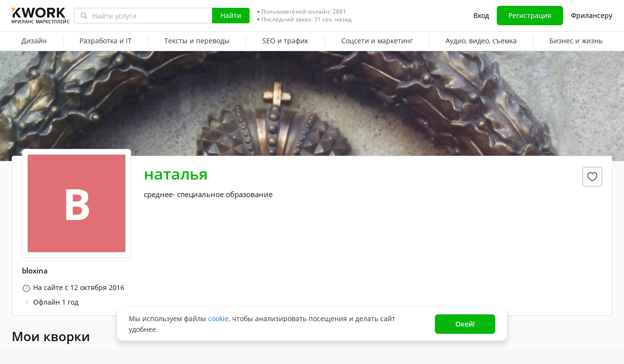

--- FILE ---
content_type: text/javascript
request_url: https://cdn-edge.kwork.ru/js/locales/ru_RU/dynamic-scripts-list.js?ver=26ada5210190e4d38d_cors
body_size: -230
content:
window.dynamicScriptsList = []; window.defferScripts && window.defferScripts.triggerExecuted('dynamicScriptsListJs');